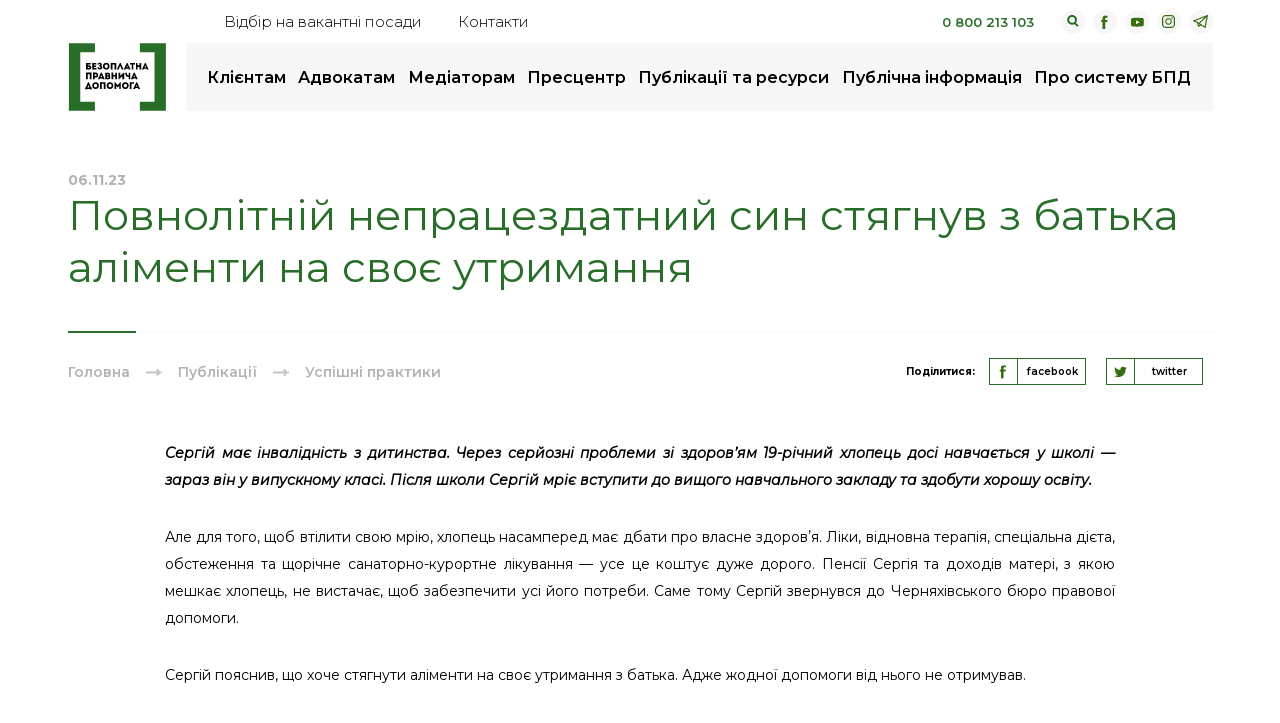

--- FILE ---
content_type: text/html; charset=UTF-8
request_url: https://legalaid.gov.ua/publikatsiyi/povnolitnij-nepraczezdatnyj-syn-styagnuv-z-batka-alimenty-na-svoye-utrymannya/
body_size: 11804
content:
<!DOCTYPE html>
<html lang="uk-UA">
<head>
    <meta charset="utf-8">
    <title>Повнолітній непрацездатний син стягнув з батька аліменти на своє утримання | Безоплатна правнича допомога</title>
    <meta http-equiv="X-UA-Compatible" content="IE=edge">
    <meta name="viewport" content="width=device-width, initial-scale=1, maximum-scale=1">
    <meta name="google-site-verification" content="Y95bNtGaPenADdc3BwX8j0fzq1kpkxDBDgOCVidu__4" />
    <link rel="shortcut icon" href="https://legalaid.gov.ua/wp-content/themes/legalaidTheme/assets/img/favicon/favicon.ico" type="image/x-icon">
    <link rel="apple-touch-icon" href="https://legalaid.gov.ua/wp-content/themes/legalaidTheme/assets/img/favicon/apple-touch-icon.png">
    <link rel="apple-touch-icon" sizes="72x72" href="https://legalaid.gov.ua/wp-content/themes/legalaidTheme/assets/img/favicon/icon-72x72.png">
    <link rel="apple-touch-icon" sizes="114x114" href="https://legalaid.gov.ua/wp-content/themes/legalaidTheme/assets/img/favicon/icon-114x114.png">
    <link rel="apple-touch-icon" sizes="196x196" href="https://legalaid.gov.ua/wp-content/themes/legalaidTheme/assets/img/favicon/icon-196x196.png">    
    <!-- Chrome, Firefox OS and Opera -->
    <meta name="theme-color" content="#000">
    <!-- Windows Phone -->
    <meta name="msapplication-navbutton-color" content="#000">
    <!-- iOS Safari -->
    <meta name="apple-mobile-web-app-status-bar-style" content="#000">

	
    <link rel="stylesheet" href="https://legalaid.gov.ua/wp-content/themes/legalaidTheme/assets/css/header.min.css?ver=1.81">
    <link rel="stylesheet" href="https://cdnjs.cloudflare.com/ajax/libs/fancybox/3.5.7/jquery.fancybox.min.css" />


	<!-- Global site tag (gtag.js) - Google Analytics -->
	<script async src="https://www.googletagmanager.com/gtag/js?id=UA-54760011-1"></script>
	<script>
	  window.dataLayer = window.dataLayer || [];
	  function gtag(){dataLayer.push(arguments);}
	  gtag('js', new Date());
	  gtag('config', 'UA-54760011-1');
	</script>
    
		<!-- All in One SEO 4.9.2 - aioseo.com -->
	<meta name="description" content="Сергій має інвалідність з дитинства. Через серйозні проблеми зі здоров’ям 19-річний хлопець досі навчається у школі — зараз він у випускному класі. Після школи Сергій мріє вступити до вищого навчального закладу та здобути хорошу освіту. Але для того, щоб втілити свою мрію, хлопець насамперед має дбати про власне здоровʼя. Ліки, відновна терапія, спеціальна дієта, обстеження" />
	<meta name="robots" content="max-image-preview:large" />
	<meta name="author" content="Банкова Оксана"/>
	<link rel="canonical" href="https://legalaid.gov.ua/publikatsiyi/povnolitnij-nepraczezdatnyj-syn-styagnuv-z-batka-alimenty-na-svoye-utrymannya/" />
	<meta name="generator" content="All in One SEO (AIOSEO) 4.9.2" />
		<meta property="og:locale" content="uk_UA" />
		<meta property="og:site_name" content="Безоплатна правова допомога" />
		<meta property="og:type" content="article" />
		<meta property="og:title" content="Повнолітній непрацездатний син стягнув з батька аліменти на своє утримання | Безоплатна правнича допомога" />
		<meta property="og:description" content="Сергій має інвалідність з дитинства. Через серйозні проблеми зі здоров’ям 19-річний хлопець досі навчається у школі — зараз він у випускному класі. Після школи Сергій мріє вступити до вищого навчального закладу та здобути хорошу освіту. Але для того, щоб втілити свою мрію, хлопець насамперед має дбати про власне здоровʼя. Ліки, відновна терапія, спеціальна дієта, обстеження" />
		<meta property="og:url" content="https://legalaid.gov.ua/publikatsiyi/povnolitnij-nepraczezdatnyj-syn-styagnuv-z-batka-alimenty-na-svoye-utrymannya/" />
		<meta property="og:image" content="https://legalaid.gov.ua/wp-content/uploads/2020/01/social-defoult.png" />
		<meta property="og:image:secure_url" content="https://legalaid.gov.ua/wp-content/uploads/2020/01/social-defoult.png" />
		<meta property="og:image:width" content="1200" />
		<meta property="og:image:height" content="600" />
		<meta property="article:published_time" content="2023-11-06T15:27:21+00:00" />
		<meta property="article:modified_time" content="2023-12-20T09:13:50+00:00" />
		<meta name="twitter:card" content="summary" />
		<meta name="twitter:title" content="Повнолітній непрацездатний син стягнув з батька аліменти на своє утримання | Безоплатна правнича допомога" />
		<meta name="twitter:description" content="Сергій має інвалідність з дитинства. Через серйозні проблеми зі здоров’ям 19-річний хлопець досі навчається у школі — зараз він у випускному класі. Після школи Сергій мріє вступити до вищого навчального закладу та здобути хорошу освіту. Але для того, щоб втілити свою мрію, хлопець насамперед має дбати про власне здоровʼя. Ліки, відновна терапія, спеціальна дієта, обстеження" />
		<meta name="twitter:image" content="https://legalaid.gov.ua/wp-content/uploads/2020/01/social-defoult.png" />
		<script type="application/ld+json" class="aioseo-schema">
			{"@context":"https:\/\/schema.org","@graph":[{"@type":"BreadcrumbList","@id":"https:\/\/legalaid.gov.ua\/publikatsiyi\/povnolitnij-nepraczezdatnyj-syn-styagnuv-z-batka-alimenty-na-svoye-utrymannya\/#breadcrumblist","itemListElement":[{"@type":"ListItem","@id":"https:\/\/legalaid.gov.ua#listItem","position":1,"name":"\u0414\u043e\u0434\u043e\u043c\u0443","item":"https:\/\/legalaid.gov.ua","nextItem":{"@type":"ListItem","@id":"https:\/\/legalaid.gov.ua\/publikatsiyi\/#listItem","name":"\u041f\u0443\u0431\u043b\u0456\u043a\u0430\u0446\u0456\u0457"}},{"@type":"ListItem","@id":"https:\/\/legalaid.gov.ua\/publikatsiyi\/#listItem","position":2,"name":"\u041f\u0443\u0431\u043b\u0456\u043a\u0430\u0446\u0456\u0457","item":"https:\/\/legalaid.gov.ua\/publikatsiyi\/","nextItem":{"@type":"ListItem","@id":"https:\/\/legalaid.gov.ua\/publications\/uspishni-praktyky\/#listItem","name":"\u0423\u0441\u043f\u0456\u0448\u043d\u0456 \u043f\u0440\u0430\u043a\u0442\u0438\u043a\u0438"},"previousItem":{"@type":"ListItem","@id":"https:\/\/legalaid.gov.ua#listItem","name":"\u0414\u043e\u0434\u043e\u043c\u0443"}},{"@type":"ListItem","@id":"https:\/\/legalaid.gov.ua\/publications\/uspishni-praktyky\/#listItem","position":3,"name":"\u0423\u0441\u043f\u0456\u0448\u043d\u0456 \u043f\u0440\u0430\u043a\u0442\u0438\u043a\u0438","item":"https:\/\/legalaid.gov.ua\/publications\/uspishni-praktyky\/","nextItem":{"@type":"ListItem","@id":"https:\/\/legalaid.gov.ua\/publikatsiyi\/povnolitnij-nepraczezdatnyj-syn-styagnuv-z-batka-alimenty-na-svoye-utrymannya\/#listItem","name":"\u041f\u043e\u0432\u043d\u043e\u043b\u0456\u0442\u043d\u0456\u0439 \u043d\u0435\u043f\u0440\u0430\u0446\u0435\u0437\u0434\u0430\u0442\u043d\u0438\u0439 \u0441\u0438\u043d \u0441\u0442\u044f\u0433\u043d\u0443\u0432 \u0437 \u0431\u0430\u0442\u044c\u043a\u0430 \u0430\u043b\u0456\u043c\u0435\u043d\u0442\u0438 \u043d\u0430 \u0441\u0432\u043e\u0454 \u0443\u0442\u0440\u0438\u043c\u0430\u043d\u043d\u044f"},"previousItem":{"@type":"ListItem","@id":"https:\/\/legalaid.gov.ua\/publikatsiyi\/#listItem","name":"\u041f\u0443\u0431\u043b\u0456\u043a\u0430\u0446\u0456\u0457"}},{"@type":"ListItem","@id":"https:\/\/legalaid.gov.ua\/publikatsiyi\/povnolitnij-nepraczezdatnyj-syn-styagnuv-z-batka-alimenty-na-svoye-utrymannya\/#listItem","position":4,"name":"\u041f\u043e\u0432\u043d\u043e\u043b\u0456\u0442\u043d\u0456\u0439 \u043d\u0435\u043f\u0440\u0430\u0446\u0435\u0437\u0434\u0430\u0442\u043d\u0438\u0439 \u0441\u0438\u043d \u0441\u0442\u044f\u0433\u043d\u0443\u0432 \u0437 \u0431\u0430\u0442\u044c\u043a\u0430 \u0430\u043b\u0456\u043c\u0435\u043d\u0442\u0438 \u043d\u0430 \u0441\u0432\u043e\u0454 \u0443\u0442\u0440\u0438\u043c\u0430\u043d\u043d\u044f","previousItem":{"@type":"ListItem","@id":"https:\/\/legalaid.gov.ua\/publications\/uspishni-praktyky\/#listItem","name":"\u0423\u0441\u043f\u0456\u0448\u043d\u0456 \u043f\u0440\u0430\u043a\u0442\u0438\u043a\u0438"}}]},{"@type":"Organization","@id":"https:\/\/legalaid.gov.ua\/#organization","name":"\u0411\u0435\u0437\u043e\u043f\u043b\u0430\u0442\u043d\u0430 \u043f\u0440\u0430\u0432\u043d\u0438\u0447\u0430 \u0434\u043e\u043f\u043e\u043c\u043e\u0433\u0430","description":"\u0411\u0435\u0437\u043e\u043f\u043b\u0430\u0442\u043d\u0430 \u043f\u0440\u0430\u0432\u043d\u0438\u0447\u0430 \u0434\u043e\u043f\u043e\u043c\u043e\u0433\u0430","url":"https:\/\/legalaid.gov.ua\/","logo":{"@type":"ImageObject","url":"https:\/\/legalaid.gov.ua\/wp-content\/uploads\/2023\/10\/bpd2023-colour.png","@id":"https:\/\/legalaid.gov.ua\/publikatsiyi\/povnolitnij-nepraczezdatnyj-syn-styagnuv-z-batka-alimenty-na-svoye-utrymannya\/#organizationLogo","width":1245,"height":858},"image":{"@id":"https:\/\/legalaid.gov.ua\/publikatsiyi\/povnolitnij-nepraczezdatnyj-syn-styagnuv-z-batka-alimenty-na-svoye-utrymannya\/#organizationLogo"}},{"@type":"Person","@id":"https:\/\/legalaid.gov.ua\/author\/bankovaoksana\/#author","url":"https:\/\/legalaid.gov.ua\/author\/bankovaoksana\/","name":"\u0411\u0430\u043d\u043a\u043e\u0432\u0430 \u041e\u043a\u0441\u0430\u043d\u0430"},{"@type":"WebPage","@id":"https:\/\/legalaid.gov.ua\/publikatsiyi\/povnolitnij-nepraczezdatnyj-syn-styagnuv-z-batka-alimenty-na-svoye-utrymannya\/#webpage","url":"https:\/\/legalaid.gov.ua\/publikatsiyi\/povnolitnij-nepraczezdatnyj-syn-styagnuv-z-batka-alimenty-na-svoye-utrymannya\/","name":"\u041f\u043e\u0432\u043d\u043e\u043b\u0456\u0442\u043d\u0456\u0439 \u043d\u0435\u043f\u0440\u0430\u0446\u0435\u0437\u0434\u0430\u0442\u043d\u0438\u0439 \u0441\u0438\u043d \u0441\u0442\u044f\u0433\u043d\u0443\u0432 \u0437 \u0431\u0430\u0442\u044c\u043a\u0430 \u0430\u043b\u0456\u043c\u0435\u043d\u0442\u0438 \u043d\u0430 \u0441\u0432\u043e\u0454 \u0443\u0442\u0440\u0438\u043c\u0430\u043d\u043d\u044f | \u0411\u0435\u0437\u043e\u043f\u043b\u0430\u0442\u043d\u0430 \u043f\u0440\u0430\u0432\u043d\u0438\u0447\u0430 \u0434\u043e\u043f\u043e\u043c\u043e\u0433\u0430","description":"\u0421\u0435\u0440\u0433\u0456\u0439 \u043c\u0430\u0454 \u0456\u043d\u0432\u0430\u043b\u0456\u0434\u043d\u0456\u0441\u0442\u044c \u0437 \u0434\u0438\u0442\u0438\u043d\u0441\u0442\u0432\u0430. \u0427\u0435\u0440\u0435\u0437 \u0441\u0435\u0440\u0439\u043e\u0437\u043d\u0456 \u043f\u0440\u043e\u0431\u043b\u0435\u043c\u0438 \u0437\u0456 \u0437\u0434\u043e\u0440\u043e\u0432\u2019\u044f\u043c 19-\u0440\u0456\u0447\u043d\u0438\u0439 \u0445\u043b\u043e\u043f\u0435\u0446\u044c \u0434\u043e\u0441\u0456 \u043d\u0430\u0432\u0447\u0430\u0454\u0442\u044c\u0441\u044f \u0443 \u0448\u043a\u043e\u043b\u0456 \u2014 \u0437\u0430\u0440\u0430\u0437 \u0432\u0456\u043d \u0443 \u0432\u0438\u043f\u0443\u0441\u043a\u043d\u043e\u043c\u0443 \u043a\u043b\u0430\u0441\u0456. \u041f\u0456\u0441\u043b\u044f \u0448\u043a\u043e\u043b\u0438 \u0421\u0435\u0440\u0433\u0456\u0439 \u043c\u0440\u0456\u0454 \u0432\u0441\u0442\u0443\u043f\u0438\u0442\u0438 \u0434\u043e \u0432\u0438\u0449\u043e\u0433\u043e \u043d\u0430\u0432\u0447\u0430\u043b\u044c\u043d\u043e\u0433\u043e \u0437\u0430\u043a\u043b\u0430\u0434\u0443 \u0442\u0430 \u0437\u0434\u043e\u0431\u0443\u0442\u0438 \u0445\u043e\u0440\u043e\u0448\u0443 \u043e\u0441\u0432\u0456\u0442\u0443. \u0410\u043b\u0435 \u0434\u043b\u044f \u0442\u043e\u0433\u043e, \u0449\u043e\u0431 \u0432\u0442\u0456\u043b\u0438\u0442\u0438 \u0441\u0432\u043e\u044e \u043c\u0440\u0456\u044e, \u0445\u043b\u043e\u043f\u0435\u0446\u044c \u043d\u0430\u0441\u0430\u043c\u043f\u0435\u0440\u0435\u0434 \u043c\u0430\u0454 \u0434\u0431\u0430\u0442\u0438 \u043f\u0440\u043e \u0432\u043b\u0430\u0441\u043d\u0435 \u0437\u0434\u043e\u0440\u043e\u0432\u02bc\u044f. \u041b\u0456\u043a\u0438, \u0432\u0456\u0434\u043d\u043e\u0432\u043d\u0430 \u0442\u0435\u0440\u0430\u043f\u0456\u044f, \u0441\u043f\u0435\u0446\u0456\u0430\u043b\u044c\u043d\u0430 \u0434\u0456\u0454\u0442\u0430, \u043e\u0431\u0441\u0442\u0435\u0436\u0435\u043d\u043d\u044f","inLanguage":"uk","isPartOf":{"@id":"https:\/\/legalaid.gov.ua\/#website"},"breadcrumb":{"@id":"https:\/\/legalaid.gov.ua\/publikatsiyi\/povnolitnij-nepraczezdatnyj-syn-styagnuv-z-batka-alimenty-na-svoye-utrymannya\/#breadcrumblist"},"author":{"@id":"https:\/\/legalaid.gov.ua\/author\/bankovaoksana\/#author"},"creator":{"@id":"https:\/\/legalaid.gov.ua\/author\/bankovaoksana\/#author"},"datePublished":"2023-11-06T18:27:21+02:00","dateModified":"2023-12-20T12:13:50+02:00"},{"@type":"WebSite","@id":"https:\/\/legalaid.gov.ua\/#website","url":"https:\/\/legalaid.gov.ua\/","name":"\u0411\u0435\u0437\u043e\u043f\u043b\u0430\u0442\u043d\u0430 \u043f\u0440\u0430\u0432\u043d\u0438\u0447\u0430 \u0434\u043e\u043f\u043e\u043c\u043e\u0433\u0430","description":"\u0411\u0435\u0437\u043e\u043f\u043b\u0430\u0442\u043d\u0430 \u043f\u0440\u0430\u0432\u043d\u0438\u0447\u0430 \u0434\u043e\u043f\u043e\u043c\u043e\u0433\u0430","inLanguage":"uk","publisher":{"@id":"https:\/\/legalaid.gov.ua\/#organization"}}]}
		</script>
		<!-- All in One SEO -->

<style id='wp-img-auto-sizes-contain-inline-css' type='text/css'>
img:is([sizes=auto i],[sizes^="auto," i]){contain-intrinsic-size:3000px 1500px}
/*# sourceURL=wp-img-auto-sizes-contain-inline-css */
</style>
<style id='wp-block-library-inline-css' type='text/css'>
:root{--wp-block-synced-color:#7a00df;--wp-block-synced-color--rgb:122,0,223;--wp-bound-block-color:var(--wp-block-synced-color);--wp-editor-canvas-background:#ddd;--wp-admin-theme-color:#007cba;--wp-admin-theme-color--rgb:0,124,186;--wp-admin-theme-color-darker-10:#006ba1;--wp-admin-theme-color-darker-10--rgb:0,107,160.5;--wp-admin-theme-color-darker-20:#005a87;--wp-admin-theme-color-darker-20--rgb:0,90,135;--wp-admin-border-width-focus:2px}@media (min-resolution:192dpi){:root{--wp-admin-border-width-focus:1.5px}}.wp-element-button{cursor:pointer}:root .has-very-light-gray-background-color{background-color:#eee}:root .has-very-dark-gray-background-color{background-color:#313131}:root .has-very-light-gray-color{color:#eee}:root .has-very-dark-gray-color{color:#313131}:root .has-vivid-green-cyan-to-vivid-cyan-blue-gradient-background{background:linear-gradient(135deg,#00d084,#0693e3)}:root .has-purple-crush-gradient-background{background:linear-gradient(135deg,#34e2e4,#4721fb 50%,#ab1dfe)}:root .has-hazy-dawn-gradient-background{background:linear-gradient(135deg,#faaca8,#dad0ec)}:root .has-subdued-olive-gradient-background{background:linear-gradient(135deg,#fafae1,#67a671)}:root .has-atomic-cream-gradient-background{background:linear-gradient(135deg,#fdd79a,#004a59)}:root .has-nightshade-gradient-background{background:linear-gradient(135deg,#330968,#31cdcf)}:root .has-midnight-gradient-background{background:linear-gradient(135deg,#020381,#2874fc)}:root{--wp--preset--font-size--normal:16px;--wp--preset--font-size--huge:42px}.has-regular-font-size{font-size:1em}.has-larger-font-size{font-size:2.625em}.has-normal-font-size{font-size:var(--wp--preset--font-size--normal)}.has-huge-font-size{font-size:var(--wp--preset--font-size--huge)}.has-text-align-center{text-align:center}.has-text-align-left{text-align:left}.has-text-align-right{text-align:right}.has-fit-text{white-space:nowrap!important}#end-resizable-editor-section{display:none}.aligncenter{clear:both}.items-justified-left{justify-content:flex-start}.items-justified-center{justify-content:center}.items-justified-right{justify-content:flex-end}.items-justified-space-between{justify-content:space-between}.screen-reader-text{border:0;clip-path:inset(50%);height:1px;margin:-1px;overflow:hidden;padding:0;position:absolute;width:1px;word-wrap:normal!important}.screen-reader-text:focus{background-color:#ddd;clip-path:none;color:#444;display:block;font-size:1em;height:auto;left:5px;line-height:normal;padding:15px 23px 14px;text-decoration:none;top:5px;width:auto;z-index:100000}html :where(.has-border-color){border-style:solid}html :where([style*=border-top-color]){border-top-style:solid}html :where([style*=border-right-color]){border-right-style:solid}html :where([style*=border-bottom-color]){border-bottom-style:solid}html :where([style*=border-left-color]){border-left-style:solid}html :where([style*=border-width]){border-style:solid}html :where([style*=border-top-width]){border-top-style:solid}html :where([style*=border-right-width]){border-right-style:solid}html :where([style*=border-bottom-width]){border-bottom-style:solid}html :where([style*=border-left-width]){border-left-style:solid}html :where(img[class*=wp-image-]){height:auto;max-width:100%}:where(figure){margin:0 0 1em}html :where(.is-position-sticky){--wp-admin--admin-bar--position-offset:var(--wp-admin--admin-bar--height,0px)}@media screen and (max-width:600px){html :where(.is-position-sticky){--wp-admin--admin-bar--position-offset:0px}}

/*# sourceURL=wp-block-library-inline-css */
</style>
<style id='classic-theme-styles-inline-css' type='text/css'>
/*! This file is auto-generated */
.wp-block-button__link{color:#fff;background-color:#32373c;border-radius:9999px;box-shadow:none;text-decoration:none;padding:calc(.667em + 2px) calc(1.333em + 2px);font-size:1.125em}.wp-block-file__button{background:#32373c;color:#fff;text-decoration:none}
/*# sourceURL=/wp-includes/css/classic-themes.min.css */
</style>
<!--n2css--><!--n2js--></head>

<body class="wp-singular publication-template-default single single-publication postid-106640 wp-theme-legalaidTheme">

<div class="mobile-menu">
    <div class="mobile-menu__inner">
        <div class="mobile-menu__inner-top">
            <span class="mobile-menu__back">назад</span>
	        <ul id="menu-osnovnoe-menyu" class="mobile-menu-list"><li id="menu-item-211" class="menu-item menu-item-type-post_type menu-item-object-page menu-item-has-children menu-item-211"><a href="https://legalaid.gov.ua/kliyentam/">Клієнтам</a>
<ul class="sub-menu">
	<li id="menu-item-214" class="menu-item menu-item-type-post_type menu-item-object-page menu-item-214"><a href="https://legalaid.gov.ua/kliyentam/yak-otrymaty-bpd/">Як отримати безоплатну правничу допомогу</a></li>
	<li id="menu-item-212" class="menu-item menu-item-type-post_type menu-item-object-page menu-item-212"><a href="https://legalaid.gov.ua/kliyentam/pro-bezoplatnu-pravovu-dopomogu-bpd/">Про безоплатну правничу допомогу (БПД)</a></li>
	<li id="menu-item-215" class="menu-item menu-item-type-post_type menu-item-object-page menu-item-215"><a href="https://legalaid.gov.ua/kliyentam/chy-mayu-ya-pravo-na-bezoplatnu-vtorynnu-pravovu-dopomogu/">Чи маю я право на безоплатну вторинну правничу допомогу</a></li>
	<li id="menu-item-217" class="menu-item menu-item-type-post_type menu-item-object-page menu-item-217"><a href="https://legalaid.gov.ua/kliyentam/poshuk-najblyzhchogo-tsentru-ta-dystantsijnyh-punktiv/">Пошук найближчого бюро</a></li>
	<li id="menu-item-107807" class="menu-item menu-item-type-post_type menu-item-object-page menu-item-107807"><a href="https://legalaid.gov.ua/volonter-bpd/">Волонтер БПД</a></li>
	<li id="menu-item-541" class="menu-item menu-item-type-post_type menu-item-object-page menu-item-541"><a href="https://legalaid.gov.ua/kliyentam/dostup-do-publichnoyi-informatsiyi/">Як отримати публічну інформацію</a></li>
	<li id="menu-item-78162" class="menu-item menu-item-type-post_type menu-item-object-page menu-item-78162"><a href="https://legalaid.gov.ua/kliyentam/zapobigannya-koruptsiyi/">Повідомте про корупцію в системі</a></li>
	<li id="menu-item-6344" class="menu-item menu-item-type-post_type menu-item-object-page menu-item_to-change-list menu-item-6344"><a href="https://legalaid.gov.ua/kliyentam/mene-zatrymaly/">Мене затримали<a  href="https://legalaid.gov.ua/kliyentam/mene-zatrymaly/" class="menu-extra__list-item"><span class="menu-extra__list-item-title">Мене затримали</span><span class="menu-extra__list-item-desc"></span></a></a></li>
	<li id="menu-item-105621" class="menu-item menu-item-type-post_type menu-item-object-page menu-item_to-change-list menu-item-105621"><a href="https://legalaid.gov.ua/elektronne-zvernennya/">Як подати звернення на вторинну правничу допомогу онлайн<a  href="https://legalaid.gov.ua/elektronne-zvernennya/" class="menu-extra__list-item"><span class="menu-extra__list-item-title">Як подати звернення на вторинну правничу допомогу онлайн</span><span class="menu-extra__list-item-desc"></span></a></a></li>
	<li id="menu-item-100287" class="menu-item menu-item-type-post_type menu-item-object-page menu-item_to-change-list menu-item-100287"><a target="true" href="https://legalaid.gov.ua/kliyentam/zalyshyty-vidguk-pro-zvernennya/">Залишити відгук про звернення<a target="_blank" href="https://legalaid.gov.ua/kliyentam/zalyshyty-vidguk-pro-zvernennya/" class="menu-extra__list-item"><span class="menu-extra__list-item-title">Залишити відгук про звернення</span><span class="menu-extra__list-item-desc"></span></a></a></li>
	<li id="menu-item-102602" class="menu-item menu-item-type-custom menu-item-object-custom menu-item_to-change-list menu-item-102602"><a target="true" href="https://bezbariernist.legalaid.gov.ua">Безбар&#8217;єрність<a target="_blank" href="https://bezbariernist.legalaid.gov.ua" class="menu-extra__list-item"><span class="menu-extra__list-item-title">Безбар&#8217;єрність</span><span class="menu-extra__list-item-desc"></span></a></a></li>
</ul>
</li>
<li id="menu-item-219" class="menu-item menu-item-type-post_type menu-item-object-page menu-item-has-children menu-item-219"><a href="https://legalaid.gov.ua/advokatam/">Адвокатам</a>
<ul class="sub-menu">
	<li id="menu-item-220" class="menu-item menu-item-type-post_type menu-item-object-page menu-item-220"><a href="https://legalaid.gov.ua/advokatam/reyestr-advokativ/">Реєстр адвокатів</a></li>
	<li id="menu-item-221" class="menu-item menu-item-type-post_type menu-item-object-page menu-item-221"><a href="https://legalaid.gov.ua/advokatam/konkurs-advokativ/">Конкурс адвокатів</a></li>
	<li id="menu-item-84554" class="menu-item menu-item-type-post_type menu-item-object-page menu-item-84554"><a href="https://legalaid.gov.ua/golovna/kalkulyator-akt-ta-rozrahunky-rozmir/">Калькулятор, акт та розрахунки розміру винагороди адвоката за надання безоплатної вторинної правничої допомоги</a></li>
	<li id="menu-item-224" class="menu-item menu-item-type-post_type menu-item-object-page menu-item-224"><a href="https://legalaid.gov.ua/advokatam/standarty-yakosti-nadannya-pravovoyi-dopomogy/">Стандарти якості надання правничої допомоги</a></li>
	<li id="menu-item-106046" class="menu-item menu-item-type-custom menu-item-object-custom menu-item-106046"><a href="https://legalaid.gov.ua/publications/korysne-v-roboti/">Графік чергування адвокатів</a></li>
	<li id="menu-item-108675" class="menu-item menu-item-type-post_type menu-item-object-page menu-item-108675"><a href="https://legalaid.gov.ua/advokatam/elektronne-podannya-aktiv-pro-nadannya-bvpd/">Електронні адреси центрів для подання актів про надання БВПД</a></li>
	<li id="menu-item-6459" class="menu-item menu-item-type-taxonomy menu-item-object-publications current-publication-ancestor current-menu-parent current-publication-parent menu-item_to-change-list menu-item-6459"><a href="https://legalaid.gov.ua/publications/uspishni-praktyky/">Успішні практики<a  href="https://legalaid.gov.ua/publications/uspishni-praktyky/" class="menu-extra__list-item"><span class="menu-extra__list-item-title">Успішні практики</span><span class="menu-extra__list-item-desc">Приклади наданої допомоги </span></a></a></li>
	<li id="menu-item-109581" class="menu-item menu-item-type-post_type menu-item-object-page menu-item-109581"><a href="https://legalaid.gov.ua/advokatam/yak-podaty-akt-na-oplatu-yakshho-spivpraczya-z-systemoyu-bpd-ne-prodovzhena/">Як подати акт на оплату, якщо співпраця з системою надання БПД не продовжена</a></li>
	<li id="menu-item-6460" class="menu-item menu-item-type-custom menu-item-object-custom menu-item_to-change-list menu-item-6460"><a target="true" href="https://academy.legalaid.gov.ua/">Дистанційне навчання БПД<a target="_blank" href="https://academy.legalaid.gov.ua/" class="menu-extra__list-item"><span class="menu-extra__list-item-title">Дистанційне навчання БПД</span><span class="menu-extra__list-item-desc">Окремий сайт з курсами</span></a></a></li>
</ul>
</li>
<li id="menu-item-112893" class="menu-item menu-item-type-post_type menu-item-object-page menu-item-has-children menu-item-112893"><a href="https://legalaid.gov.ua/mediators/">Медіаторам</a>
<ul class="sub-menu">
	<li id="menu-item-112894" class="menu-item menu-item-type-post_type menu-item-object-page menu-item-112894"><a href="https://legalaid.gov.ua/reyestr-mediatoriv/">Реєстр медіаторів, які залучаються центрами з надання безоплатної правничої допомоги</a></li>
</ul>
</li>
<li id="menu-item-228" class="menu-item menu-item-type-post_type menu-item-object-page current_page_parent menu-item-has-children menu-item-228"><a href="https://legalaid.gov.ua/prestsentr/">Пресцентр</a>
<ul class="sub-menu">
	<li id="menu-item-865" class="menu-item menu-item-type-taxonomy menu-item-object-category menu-item-865"><a href="https://legalaid.gov.ua/category/novyny/">Новини</a></li>
	<li id="menu-item-108547" class="menu-item menu-item-type-taxonomy menu-item-object-category menu-item-108547"><a href="https://legalaid.gov.ua/category/statti/">Статті</a></li>
	<li id="menu-item-84552" class="menu-item menu-item-type-post_type menu-item-object-page menu-item-84552"><a href="https://legalaid.gov.ua/prestsentr/kontakty-dlya-zmi/">Контакти для медіа</a></li>
</ul>
</li>
<li id="menu-item-229" class="menu-item menu-item-type-post_type menu-item-object-page menu-item-has-children menu-item-229"><a href="https://legalaid.gov.ua/publikatsiyi-ta-resursy/">Публікації та ресурси</a>
<ul class="sub-menu">
	<li id="menu-item-230" class="menu-item menu-item-type-post_type menu-item-object-page menu-item-230"><a href="https://legalaid.gov.ua/publikatsiyi-ta-resursy/chynne-zakonodavstvo/">Законодавство, накази, меморандуми</a></li>
	<li id="menu-item-1028" class="menu-item menu-item-type-taxonomy menu-item-object-publications current-publication-ancestor current-menu-parent current-publication-parent menu-item-1028"><a href="https://legalaid.gov.ua/publications/uspishni-praktyky/">Успішні практики</a></li>
	<li id="menu-item-84543" class="menu-item menu-item-type-custom menu-item-object-custom menu-item-84543"><a href="https://legalaid.gov.ua/publications/biblioteka/">Бібліотека</a></li>
	<li id="menu-item-84550" class="menu-item menu-item-type-custom menu-item-object-custom menu-item-84550"><a href="https://legalaid.gov.ua/publications/logobook/">Логобук</a></li>
	<li id="menu-item-84547" class="menu-item menu-item-type-custom menu-item-object-custom menu-item-84547"><a href="https://legalaid.gov.ua/publications/yurydychni-konsultacziyi/">Юридичні консультації</a></li>
</ul>
</li>
<li id="menu-item-232" class="menu-item menu-item-type-post_type menu-item-object-page menu-item-has-children menu-item-232"><a href="https://legalaid.gov.ua/kliyentam-dostup-do-publichnoyi-informatsiyi/">Публічна інформація</a>
<ul class="sub-menu">
	<li id="menu-item-102692" class="menu-item menu-item-type-custom menu-item-object-custom menu-item-102692"><a href="https://legalaid.gov.ua/publichna-informatsiya/energoefektyvnist-ta-energozberezhennya-v-systemi-bezoplatnoyi-pravovoyi-dopomogy/">Енергоменеджмент</a></li>
	<li id="menu-item-109316" class="menu-item menu-item-type-custom menu-item-object-custom menu-item-109316"><a href="https://legalaid.gov.ua/publics/inshi-zvity/">Інші звіти</a></li>
	<li id="menu-item-6232" class="menu-item menu-item-type-taxonomy menu-item-object-publics menu-item-6232"><a href="https://legalaid.gov.ua/publics/zvity-pro-diyalnist-systemy-bpd/">Річні звіти про роботу системи БПД</a></li>
	<li id="menu-item-93932" class="menu-item menu-item-type-post_type menu-item-object-page menu-item-93932"><a href="https://legalaid.gov.ua/statystychna-informacziya-roboty-systemy-bezoplatnoyi-pravovoyi-dopomogy/">Статистична інформація роботи системи надання безоплатної правничої допомоги</a></li>
	<li id="menu-item-96139" class="menu-item menu-item-type-post_type menu-item-object-page menu-item-96139"><a href="https://legalaid.gov.ua/reyestr-mediatoriv/">Реєстр медіаторів, які залучаються центрами з надання безоплатної правничої допомоги</a></li>
	<li id="menu-item-105332" class="menu-item menu-item-type-custom menu-item-object-custom menu-item-105332"><a href="https://legalaid.gov.ua/publikatsiyi/reyestr-psyhologiv/">Реєстр психологів, які залучаються до кримінальних проваджень за участю малолітніх, неповнолітніх осіб через регіональні/міжрегіональні центри з надання безоплатної правничої допомоги</a></li>
</ul>
</li>
<li id="menu-item-233" class="menu-item menu-item-type-post_type menu-item-object-page menu-item-has-children menu-item-233"><a href="https://legalaid.gov.ua/pro-systemu-bpd/">Про систему БПД</a>
<ul class="sub-menu">
	<li id="menu-item-84511" class="menu-item menu-item-type-post_type menu-item-object-page menu-item-84511"><a href="https://legalaid.gov.ua/kliyentam/pro-bezoplatnu-pravovu-dopomogu-bpd/naglyadova-rada/">Наглядова рада</a></li>
	<li id="menu-item-310" class="menu-item menu-item-type-post_type menu-item-object-department menu-item-310"><a href="https://legalaid.gov.ua/tsentry/koordynatsijnyj-tsentr/">Координаційний центр</a></li>
	<li id="menu-item-6461" class="menu-item menu-item-type-post_type_archive menu-item-object-department menu-item-6461"><a href="https://legalaid.gov.ua/tsentry/">Всі Центри</a></li>
	<li id="menu-item-72025" class="menu-item menu-item-type-post_type menu-item-object-page menu-item-72025"><a href="https://legalaid.gov.ua/pro-systemu-bpd/pravovyj-klub-pravokator/">Мережа правових клубів «PRAVOKATOR»</a></li>
	<li id="menu-item-84512" class="menu-item menu-item-type-post_type menu-item-object-page menu-item-84512"><a href="https://legalaid.gov.ua/kliyentam/pro-bezoplatnu-pravovu-dopomogu-bpd/kontakt-czentr/">Контакт-центр</a></li>
	<li id="menu-item-84513" class="menu-item menu-item-type-post_type menu-item-object-page menu-item-84513"><a href="https://legalaid.gov.ua/kliyentam/pro-bezoplatnu-pravovu-dopomogu-bpd/partnery-systemy-bpd/">Партнери системи надання БПД</a></li>
	<li id="menu-item-84515" class="menu-item menu-item-type-post_type menu-item-object-page menu-item-84515"><a href="https://legalaid.gov.ua/kliyentam/pro-bezoplatnu-pravovu-dopomogu-bpd/grafik-roboty-konsultaczijnyh-punkt/">Графік роботи консультаційних пунктів</a></li>
</ul>
</li>
</ul>
            <ul class="mobile-menu-list mobile-menu-list_bottom">
                <li><a href="https://legalaid.gov.ua/vakansiyi/">Відбір на вакантні посади</a></li>
                <li><a href="https://legalaid.gov.ua/kontakty/">Контакти</a></li>
            </ul>
        </div>

        <div class="mobile-menu__inner-bot">
            <div class="mobile-menu-icons flex-row justify-center align-center">
                <a href="https://legalaid.gov.ua?s" class="mobile-menu-icon mobile-menu-icon__search">
                    <img width="20" height="24" src="https://legalaid.gov.ua/wp-content/themes/legalaidTheme/assets/img/icons/search.svg" alt="Іконка пошуку">
                </a>
                <a href="https://www.facebook.com/Ukraine.Legal.Aid" target="_blank" class="mobile-menu-icon">
                    <img width="12" height="26" src="https://legalaid.gov.ua/wp-content/themes/legalaidTheme/assets/img/icons/fb.svg" alt="Facebook">
                </a>
                <a href="https://www.youtube.com/user/Legalaidgovua/" target="_blank" class="mobile-menu-icon">
                    <img width="25" height="17" src="https://legalaid.gov.ua/wp-content/themes/legalaidTheme/assets/img/icons/youtube.svg" alt="Youtube">
                </a>
                <a href="https://www.instagram.com/ualegalaid/" target="_blank" class="mobile-menu-icon">
                    <img width="25" height="17" src="https://legalaid.gov.ua/wp-content/themes/legalaidTheme/assets/img/icons/inst-green.svg" alt="Instagram">
                </a>
		<a href="https://t.me/ualegalaid" target="_blank" class="mobile-menu-icon">
                    <img width="25" height="17" src="https://legalaid.gov.ua/wp-content/themes/legalaidTheme/assets/img/icons/telegram-green.svg" alt="Telegram">
                </a>
            </div>
            <!--<a href="#" class="mobile-menu-lang">Switch to English</a>-->
        </div>



        <form action="https://legalaid.gov.ua" method="get" class="mobile-menu-search">
            <div class="mobile-menu-search__title">Пошук</div>
            <input required minlength="3" type="text" name="s" placeholder="Що знайти?">
            <button type="submit">Пошук</button>
        </form>
    </div>

</div>

<div class="wrapper">
    <div class="wrapper-overflow">

        <div class="wrapper-inner">
            <nav class="nav">
                <div class="container">
                    <div class="top flex-row align-center justify-space">
                        <ul class="top-menu">
                            <li><a href="https://legalaid.gov.ua/vakansiyi/">Відбір на вакантні посади</a></li>
                            <li><a href="https://legalaid.gov.ua/kontakty/">Контакти</a></li>
                        </ul>
                        <div class="top-right flex-row align-center">
                            <a href="tel:0 800 213 103" class="top__phone">0 800 213 103</a>
                            <a href="https://legalaid.gov.ua?s" class="top__search">
                                <button type="button" class="main-nav__search-icon">
                                    <img src="https://legalaid.gov.ua/wp-content/themes/legalaidTheme/assets/img/icons/search.svg" alt="Іконка пошуку">
                                </button>
                            </a>
                            <a href="https://www.facebook.com/Ukraine.Legal.Aid" target="_blank" class="top__social"><img src="https://legalaid.gov.ua/wp-content/themes/legalaidTheme/assets/img/icons/fb.svg" alt="Facebook"></a>
                            <a href="https://www.youtube.com/user/Legalaidgovua/" target="_blank" class="top__social"><img src="https://legalaid.gov.ua/wp-content/themes/legalaidTheme/assets/img/icons/youtube.svg" alt="Youtube"></a>
                            <a href="https://www.instagram.com/ualegalaid/" target="_blank" class="top__social"><img src="https://legalaid.gov.ua/wp-content/themes/legalaidTheme/assets/img/icons/inst-green.svg" alt="Instagram"></a>
			    <a href="https://t.me/ualegalaid/" target="_blank" class="top__social"><img src="https://legalaid.gov.ua/wp-content/themes/legalaidTheme/assets/img/icons/telegram-green.svg" alt="Telegram"></a>
<!--                            <a href="#" class="top__lang">eng</a>-->
                        </div>
                    </div>
                    <div class="bottom">
                        <div class="flex-row align-center"><a href="https://legalaid.gov.ua" class="bottom__logo">
                            <img data-src="https://legalaid.gov.ua/wp-content/themes/legalaidTheme/assets/img/icons/logo_2.svg" alt="Логотип">
                        </a>
                        <a href="tel:0 800 213 103" class="display-laptop-flex top__phone">0 800 213 103</a></div>
                        <ul id="menu-osnovnoe-menyu-1" class="bottom-menu"><li class="menu-item menu-item-type-post_type menu-item-object-page menu-item-has-children menu-item-211"><a href="https://legalaid.gov.ua/kliyentam/">Клієнтам</a>
<ul class="sub-menu">
	<li class="menu-item menu-item-type-post_type menu-item-object-page menu-item-214"><a href="https://legalaid.gov.ua/kliyentam/yak-otrymaty-bpd/">Як отримати безоплатну правничу допомогу</a></li>
	<li class="menu-item menu-item-type-post_type menu-item-object-page menu-item-212"><a href="https://legalaid.gov.ua/kliyentam/pro-bezoplatnu-pravovu-dopomogu-bpd/">Про безоплатну правничу допомогу (БПД)</a></li>
	<li class="menu-item menu-item-type-post_type menu-item-object-page menu-item-215"><a href="https://legalaid.gov.ua/kliyentam/chy-mayu-ya-pravo-na-bezoplatnu-vtorynnu-pravovu-dopomogu/">Чи маю я право на безоплатну вторинну правничу допомогу</a></li>
	<li class="menu-item menu-item-type-post_type menu-item-object-page menu-item-217"><a href="https://legalaid.gov.ua/kliyentam/poshuk-najblyzhchogo-tsentru-ta-dystantsijnyh-punktiv/">Пошук найближчого бюро</a></li>
	<li class="menu-item menu-item-type-post_type menu-item-object-page menu-item-107807"><a href="https://legalaid.gov.ua/volonter-bpd/">Волонтер БПД</a></li>
	<li class="menu-item menu-item-type-post_type menu-item-object-page menu-item-541"><a href="https://legalaid.gov.ua/kliyentam/dostup-do-publichnoyi-informatsiyi/">Як отримати публічну інформацію</a></li>
	<li class="menu-item menu-item-type-post_type menu-item-object-page menu-item-78162"><a href="https://legalaid.gov.ua/kliyentam/zapobigannya-koruptsiyi/">Повідомте про корупцію в системі</a></li>
	<li class="menu-item menu-item-type-post_type menu-item-object-page menu-item_to-change-list menu-item-6344"><a href="https://legalaid.gov.ua/kliyentam/mene-zatrymaly/">Мене затримали<a  href="https://legalaid.gov.ua/kliyentam/mene-zatrymaly/" class="menu-extra__list-item"><span class="menu-extra__list-item-title">Мене затримали</span><span class="menu-extra__list-item-desc"></span></a></a></li>
	<li class="menu-item menu-item-type-post_type menu-item-object-page menu-item_to-change-list menu-item-105621"><a href="https://legalaid.gov.ua/elektronne-zvernennya/">Як подати звернення на вторинну правничу допомогу онлайн<a  href="https://legalaid.gov.ua/elektronne-zvernennya/" class="menu-extra__list-item"><span class="menu-extra__list-item-title">Як подати звернення на вторинну правничу допомогу онлайн</span><span class="menu-extra__list-item-desc"></span></a></a></li>
	<li class="menu-item menu-item-type-post_type menu-item-object-page menu-item_to-change-list menu-item-100287"><a target="true" href="https://legalaid.gov.ua/kliyentam/zalyshyty-vidguk-pro-zvernennya/">Залишити відгук про звернення<a target="_blank" href="https://legalaid.gov.ua/kliyentam/zalyshyty-vidguk-pro-zvernennya/" class="menu-extra__list-item"><span class="menu-extra__list-item-title">Залишити відгук про звернення</span><span class="menu-extra__list-item-desc"></span></a></a></li>
	<li class="menu-item menu-item-type-custom menu-item-object-custom menu-item_to-change-list menu-item-102602"><a target="true" href="https://bezbariernist.legalaid.gov.ua">Безбар&#8217;єрність<a target="_blank" href="https://bezbariernist.legalaid.gov.ua" class="menu-extra__list-item"><span class="menu-extra__list-item-title">Безбар&#8217;єрність</span><span class="menu-extra__list-item-desc"></span></a></a></li>
</ul>
</li>
<li class="menu-item menu-item-type-post_type menu-item-object-page menu-item-has-children menu-item-219"><a href="https://legalaid.gov.ua/advokatam/">Адвокатам</a>
<ul class="sub-menu">
	<li class="menu-item menu-item-type-post_type menu-item-object-page menu-item-220"><a href="https://legalaid.gov.ua/advokatam/reyestr-advokativ/">Реєстр адвокатів</a></li>
	<li class="menu-item menu-item-type-post_type menu-item-object-page menu-item-221"><a href="https://legalaid.gov.ua/advokatam/konkurs-advokativ/">Конкурс адвокатів</a></li>
	<li class="menu-item menu-item-type-post_type menu-item-object-page menu-item-84554"><a href="https://legalaid.gov.ua/golovna/kalkulyator-akt-ta-rozrahunky-rozmir/">Калькулятор, акт та розрахунки розміру винагороди адвоката за надання безоплатної вторинної правничої допомоги</a></li>
	<li class="menu-item menu-item-type-post_type menu-item-object-page menu-item-224"><a href="https://legalaid.gov.ua/advokatam/standarty-yakosti-nadannya-pravovoyi-dopomogy/">Стандарти якості надання правничої допомоги</a></li>
	<li class="menu-item menu-item-type-custom menu-item-object-custom menu-item-106046"><a href="https://legalaid.gov.ua/publications/korysne-v-roboti/">Графік чергування адвокатів</a></li>
	<li class="menu-item menu-item-type-post_type menu-item-object-page menu-item-108675"><a href="https://legalaid.gov.ua/advokatam/elektronne-podannya-aktiv-pro-nadannya-bvpd/">Електронні адреси центрів для подання актів про надання БВПД</a></li>
	<li class="menu-item menu-item-type-taxonomy menu-item-object-publications current-publication-ancestor current-menu-parent current-publication-parent menu-item_to-change-list menu-item-6459"><a href="https://legalaid.gov.ua/publications/uspishni-praktyky/">Успішні практики<a  href="https://legalaid.gov.ua/publications/uspishni-praktyky/" class="menu-extra__list-item"><span class="menu-extra__list-item-title">Успішні практики</span><span class="menu-extra__list-item-desc">Приклади наданої допомоги </span></a></a></li>
	<li class="menu-item menu-item-type-post_type menu-item-object-page menu-item-109581"><a href="https://legalaid.gov.ua/advokatam/yak-podaty-akt-na-oplatu-yakshho-spivpraczya-z-systemoyu-bpd-ne-prodovzhena/">Як подати акт на оплату, якщо співпраця з системою надання БПД не продовжена</a></li>
	<li class="menu-item menu-item-type-custom menu-item-object-custom menu-item_to-change-list menu-item-6460"><a target="true" href="https://academy.legalaid.gov.ua/">Дистанційне навчання БПД<a target="_blank" href="https://academy.legalaid.gov.ua/" class="menu-extra__list-item"><span class="menu-extra__list-item-title">Дистанційне навчання БПД</span><span class="menu-extra__list-item-desc">Окремий сайт з курсами</span></a></a></li>
</ul>
</li>
<li class="menu-item menu-item-type-post_type menu-item-object-page menu-item-has-children menu-item-112893"><a href="https://legalaid.gov.ua/mediators/">Медіаторам</a>
<ul class="sub-menu">
	<li class="menu-item menu-item-type-post_type menu-item-object-page menu-item-112894"><a href="https://legalaid.gov.ua/reyestr-mediatoriv/">Реєстр медіаторів, які залучаються центрами з надання безоплатної правничої допомоги</a></li>
</ul>
</li>
<li class="menu-item menu-item-type-post_type menu-item-object-page current_page_parent menu-item-has-children menu-item-228"><a href="https://legalaid.gov.ua/prestsentr/">Пресцентр</a>
<ul class="sub-menu">
	<li class="menu-item menu-item-type-taxonomy menu-item-object-category menu-item-865"><a href="https://legalaid.gov.ua/category/novyny/">Новини</a></li>
	<li class="menu-item menu-item-type-taxonomy menu-item-object-category menu-item-108547"><a href="https://legalaid.gov.ua/category/statti/">Статті</a></li>
	<li class="menu-item menu-item-type-post_type menu-item-object-page menu-item-84552"><a href="https://legalaid.gov.ua/prestsentr/kontakty-dlya-zmi/">Контакти для медіа</a></li>
</ul>
</li>
<li class="menu-item menu-item-type-post_type menu-item-object-page menu-item-has-children menu-item-229"><a href="https://legalaid.gov.ua/publikatsiyi-ta-resursy/">Публікації та ресурси</a>
<ul class="sub-menu">
	<li class="menu-item menu-item-type-post_type menu-item-object-page menu-item-230"><a href="https://legalaid.gov.ua/publikatsiyi-ta-resursy/chynne-zakonodavstvo/">Законодавство, накази, меморандуми</a></li>
	<li class="menu-item menu-item-type-taxonomy menu-item-object-publications current-publication-ancestor current-menu-parent current-publication-parent menu-item-1028"><a href="https://legalaid.gov.ua/publications/uspishni-praktyky/">Успішні практики</a></li>
	<li class="menu-item menu-item-type-custom menu-item-object-custom menu-item-84543"><a href="https://legalaid.gov.ua/publications/biblioteka/">Бібліотека</a></li>
	<li class="menu-item menu-item-type-custom menu-item-object-custom menu-item-84550"><a href="https://legalaid.gov.ua/publications/logobook/">Логобук</a></li>
	<li class="menu-item menu-item-type-custom menu-item-object-custom menu-item-84547"><a href="https://legalaid.gov.ua/publications/yurydychni-konsultacziyi/">Юридичні консультації</a></li>
</ul>
</li>
<li class="menu-item menu-item-type-post_type menu-item-object-page menu-item-has-children menu-item-232"><a href="https://legalaid.gov.ua/kliyentam-dostup-do-publichnoyi-informatsiyi/">Публічна інформація</a>
<ul class="sub-menu">
	<li class="menu-item menu-item-type-custom menu-item-object-custom menu-item-102692"><a href="https://legalaid.gov.ua/publichna-informatsiya/energoefektyvnist-ta-energozberezhennya-v-systemi-bezoplatnoyi-pravovoyi-dopomogy/">Енергоменеджмент</a></li>
	<li class="menu-item menu-item-type-custom menu-item-object-custom menu-item-109316"><a href="https://legalaid.gov.ua/publics/inshi-zvity/">Інші звіти</a></li>
	<li class="menu-item menu-item-type-taxonomy menu-item-object-publics menu-item-6232"><a href="https://legalaid.gov.ua/publics/zvity-pro-diyalnist-systemy-bpd/">Річні звіти про роботу системи БПД</a></li>
	<li class="menu-item menu-item-type-post_type menu-item-object-page menu-item-93932"><a href="https://legalaid.gov.ua/statystychna-informacziya-roboty-systemy-bezoplatnoyi-pravovoyi-dopomogy/">Статистична інформація роботи системи надання безоплатної правничої допомоги</a></li>
	<li class="menu-item menu-item-type-post_type menu-item-object-page menu-item-96139"><a href="https://legalaid.gov.ua/reyestr-mediatoriv/">Реєстр медіаторів, які залучаються центрами з надання безоплатної правничої допомоги</a></li>
	<li class="menu-item menu-item-type-custom menu-item-object-custom menu-item-105332"><a href="https://legalaid.gov.ua/publikatsiyi/reyestr-psyhologiv/">Реєстр психологів, які залучаються до кримінальних проваджень за участю малолітніх, неповнолітніх осіб через регіональні/міжрегіональні центри з надання безоплатної правничої допомоги</a></li>
</ul>
</li>
<li class="menu-item menu-item-type-post_type menu-item-object-page menu-item-has-children menu-item-233"><a href="https://legalaid.gov.ua/pro-systemu-bpd/">Про систему БПД</a>
<ul class="sub-menu">
	<li class="menu-item menu-item-type-post_type menu-item-object-page menu-item-84511"><a href="https://legalaid.gov.ua/kliyentam/pro-bezoplatnu-pravovu-dopomogu-bpd/naglyadova-rada/">Наглядова рада</a></li>
	<li class="menu-item menu-item-type-post_type menu-item-object-department menu-item-310"><a href="https://legalaid.gov.ua/tsentry/koordynatsijnyj-tsentr/">Координаційний центр</a></li>
	<li class="menu-item menu-item-type-post_type_archive menu-item-object-department menu-item-6461"><a href="https://legalaid.gov.ua/tsentry/">Всі Центри</a></li>
	<li class="menu-item menu-item-type-post_type menu-item-object-page menu-item-72025"><a href="https://legalaid.gov.ua/pro-systemu-bpd/pravovyj-klub-pravokator/">Мережа правових клубів «PRAVOKATOR»</a></li>
	<li class="menu-item menu-item-type-post_type menu-item-object-page menu-item-84512"><a href="https://legalaid.gov.ua/kliyentam/pro-bezoplatnu-pravovu-dopomogu-bpd/kontakt-czentr/">Контакт-центр</a></li>
	<li class="menu-item menu-item-type-post_type menu-item-object-page menu-item-84513"><a href="https://legalaid.gov.ua/kliyentam/pro-bezoplatnu-pravovu-dopomogu-bpd/partnery-systemy-bpd/">Партнери системи надання БПД</a></li>
	<li class="menu-item menu-item-type-post_type menu-item-object-page menu-item-84515"><a href="https://legalaid.gov.ua/kliyentam/pro-bezoplatnu-pravovu-dopomogu-bpd/grafik-roboty-konsultaczijnyh-punkt/">Графік роботи консультаційних пунктів</a></li>
</ul>
</li>
</ul>                        <span class="hamburger display-laptop-flex">
                            <i class="hamburger__lines"></i>
                            <i class="hamburger__lines"></i>
                            <i class="hamburger__lines"></i>
                        </span>
                    </div>
                </div>
            </nav>


            <link rel="stylesheet" href="https://legalaid.gov.ua/wp-content/themes/legalaidTheme/assets/css/main.min.css?ver=1.6">
            <link rel="stylesheet" href="https://legalaid.gov.ua/wp-content/themes/legalaidTheme/style.css?ver=1.7">

<header class="single-header single-header_single">
    <div class="container">
        <div class="single-header__inner flex-col justify-end">
            <div class="header-date flex-row align-center">
                <span>06.11.23</span>

		                    </div>
	                    <h1 class="header-title">
                Повнолітній непрацездатний син стягнув з батька аліменти на своє утримання            </h1>
            <div class="single-header_bottom flex-row align-center justify-space">
                <div class="breadcrumbs breadcrumbs_grey" itemscope="" itemtype="http://schema.org/BreadcrumbList"><div class="breadcrumb" itemprop="itemListElement" itemscope="" itemtype="http://schema.org/ListItem">
                        <a itemprop="item" title="Головна" href="https://legalaid.gov.ua">
                            <span itemprop="name">Головна</span>
                        </a>
                        <meta itemprop="position" content="1">
                    </div><div class="breadcrumb" itemprop="itemListElement" itemscope="" itemtype="http://schema.org/ListItem">
                        <a itemprop="item" title="Публікації" href="https://legalaid.gov.ua/publikatsiyi/">
                            <span itemprop="name">Публікації</span>
                        </a>
                        <meta itemprop="position" content="2">
                    </div><div class="breadcrumb" itemprop="itemListElement" itemscope="" itemtype="http://schema.org/ListItem">
                        <a itemprop="item" title="Успішні практики" href="https://legalaid.gov.ua/publications/uspishni-praktyky/">
                            <span itemprop="name">Успішні практики</span>
                        </a>
                        <meta itemprop="position" content="3">
                    </div></div>                <div class="header-single-socials flex-row align-center flex-wrap">
                    <p class="header-single-social-label">
                        Поділитися:
                    </p>
                    <a href="#" class="header-single-social">
                        <div class="header-single-social__image">
                            <img data-src="https://legalaid.gov.ua/wp-content/themes/legalaidTheme/assets/img/icons/fb-green.svg" alt="">
                        </div>
                        <span>facebook</span>
                    </a>
                    <a href="#" class="header-single-social">
                        <div class="header-single-social__image">
                            <img data-src="https://legalaid.gov.ua/wp-content/themes/legalaidTheme/assets/img/icons/tw-green.svg" alt="">
                        </div>
                        <span>twitter</span>
                    </a>
                </div>
            </div>
        </div>
    </div>
</header>

<section class="single-content">
    <div class="container">
	            <div class="content">
            <div class="content-inner">
                <p style="font-weight: 400;"><em><strong>Сергій має інвалідність з дитинства. Через серйозні проблеми зі здоров’ям 19-річний хлопець досі навчається у школі — зараз він у випускному класі. Після школи Сергій мріє вступити до вищого навчального закладу та здобути хорошу освіту.</strong></em></p>
<p style="font-weight: 400;">Але для того, щоб втілити свою мрію, хлопець насамперед має дбати про власне здоровʼя. Ліки, відновна терапія, спеціальна дієта, обстеження та щорічне санаторно-курортне лікування — усе це коштує дуже дорого. Пенсії Сергія та доходів матері, з якою мешкає хлопець, не вистачає, щоб забезпечити усі його потреби. Саме тому Сергій звернувся до Черняхівського бюро правової допомоги.</p>
<p style="font-weight: 400;">Сергій пояснив, що хоче стягнути аліменти на своє утримання з батька. Адже жодної допомоги від нього не отримував.</p>
<p style="font-weight: 400;">У бюро Сергієві підтвердили, що відповідно до статті 198 Сімейного кодексу України батьки зобов`язані утримувати своїх повнолітніх непрацездатних дітей, які потребують матеріальної допомоги, якщо вони можуть таку матеріальну допомогу надавати. Відтак призначили хлопцеві адвокатку Наталію Чайківську, яка співпрацює з системою БПД.</p>
<p style="font-weight: 400;">У позовній заяві адвокатка просила стягнути з батька Сергія аліменти на утримання повнолітньої непрацездатної дитини з інвалідністю в розмірі 1/4 частини всіх видів доходів щомісячно з дня предʼявлення позову до суду на період непрацездатності сина.</p>
<p style="font-weight: 400;">Суд заяву задовольнив.</p>
<p style="font-weight: 400;"><strong>Ця справа в Єдиному державному реєстрі судових рішень: <a href="https://reyestr.court.gov.ua/Review/112072217">№ 293/675/23</a></strong></p>
            </div>
        </div>
	        </div>
</section>

<section class="single-news">
    <div class="container">
            <div class="home-title home-title_page">Інші публікації</div><div class="news-list ">    <a href="https://legalaid.gov.ua/publikatsiyi/pid-chas-spilnogo-prozhyvannya-spilne-majno-oformlyuvav-na-sebe-a-potim-vygnav-druzhynu-na-vulyczyu/" title="Під час спільного проживання майно оформлював на себе, а потім вигнав дружину на вулицю" class="news-item">
        <div class="news-item__content">
            <p class="news-item__title">
                Під час спільного проживання майно оформлював на себе, а потім вигнав дружину на вулицю            </p>
            <p class="news-item__date">03.11.23</p>
        </div>
    </a>
        <a href="https://legalaid.gov.ua/publikatsiyi/kliyentu-dopomogly-domogtysya-pererahunku-pensiyi-i-zbilshyty-yiyi-rozmir/" title="Клієнту допомогли домогтися перерахунку пенсії і збільшити її розмір" class="news-item">
        <div class="news-item__content">
            <p class="news-item__title">
                Клієнту допомогли домогтися перерахунку пенсії і збільшити її розмір            </p>
            <p class="news-item__date">08.11.23</p>
        </div>
    </a>
        <a href="https://legalaid.gov.ua/publikatsiyi/prozhyly-razom-30-rokiv-ale-dlya-oformlennya-spadshhyny-dovelosya-zvertatysya-do-sudu/" title="Прожили разом 30 років, але для оформлення спадщини довелося звертатися до суду" class="news-item">
        <div class="news-item__content">
            <p class="news-item__title">
                Прожили разом 30 років, але для оформлення спадщини довелося звертатися до суду            </p>
            <p class="news-item__date">13.01.26</p>
        </div>
    </a>
    </div>    </div>
</section>

</div>

<footer class="footer">
    <div class="footer-top">
        <div class="container flex-row align-start">
            <div class="footer__left">
                <ul id="menu-menyu-v-futere" class="footer__menu"><li id="menu-item-257" class="menu-item menu-item-type-post_type menu-item-object-page menu-item-has-children menu-item-257"><a href="https://legalaid.gov.ua/kliyentam/">Клієнтам</a>
<ul class="sub-menu">
	<li id="menu-item-258" class="menu-item menu-item-type-post_type menu-item-object-page menu-item-258"><a href="https://legalaid.gov.ua/kliyentam/pro-bezoplatnu-pravovu-dopomogu-bpd/">Про безоплатну правничу допомогу (БПД)</a></li>
	<li id="menu-item-260" class="menu-item menu-item-type-post_type menu-item-object-page menu-item-260"><a href="https://legalaid.gov.ua/kliyentam/yak-otrymaty-bpd/">Як отримати безоплатну правничу допомогу</a></li>
	<li id="menu-item-261" class="menu-item menu-item-type-post_type menu-item-object-page menu-item-261"><a href="https://legalaid.gov.ua/kliyentam/chy-mayu-ya-pravo-na-bezoplatnu-vtorynnu-pravovu-dopomogu/">Чи маю я право на безоплатну вторинну правничу допомогу</a></li>
	<li id="menu-item-262" class="menu-item menu-item-type-post_type menu-item-object-page menu-item-262"><a href="https://legalaid.gov.ua/kliyentam/meni-do-18-rokiv/">Мені до 18 років</a></li>
	<li id="menu-item-539" class="menu-item menu-item-type-post_type menu-item-object-page menu-item-539"><a href="https://legalaid.gov.ua/kliyentam/dostup-do-publichnoyi-informatsiyi/">Як отримати публічну інформацію</a></li>
</ul>
</li>
<li id="menu-item-263" class="menu-item menu-item-type-post_type menu-item-object-page menu-item-has-children menu-item-263"><a href="https://legalaid.gov.ua/advokatam/">Адвокатам</a>
<ul class="sub-menu">
	<li id="menu-item-264" class="menu-item menu-item-type-post_type menu-item-object-page menu-item-264"><a href="https://legalaid.gov.ua/advokatam/reyestr-advokativ/">Реєстр адвокатів</a></li>
	<li id="menu-item-265" class="menu-item menu-item-type-post_type menu-item-object-page menu-item-265"><a href="https://legalaid.gov.ua/advokatam/konkurs-advokativ/">Конкурс адвокатів</a></li>
	<li id="menu-item-267" class="menu-item menu-item-type-post_type menu-item-object-page menu-item-267"><a href="https://legalaid.gov.ua/advokatam/operatyvna-informatsiya-shhodo-vydannya-doruchen-advokatam/">Оперативна інформація щодо видання доручень адвокатам</a></li>
	<li id="menu-item-268" class="menu-item menu-item-type-post_type menu-item-object-page menu-item-268"><a href="https://legalaid.gov.ua/advokatam/standarty-yakosti-nadannya-pravovoyi-dopomogy/">Стандарти якості надання правничої допомоги</a></li>
</ul>
</li>
<li id="menu-item-270" class="menu-item menu-item-type-post_type menu-item-object-page menu-item-has-children menu-item-270"><a href="https://legalaid.gov.ua/pro-systemu-bpd/">Про систему БПД</a>
<ul class="sub-menu">
	<li id="menu-item-63419" class="menu-item menu-item-type-post_type menu-item-object-department menu-item-63419"><a href="https://legalaid.gov.ua/tsentry/koordynatsijnyj-tsentr/">Координаційний центр</a></li>
	<li id="menu-item-63420" class="menu-item menu-item-type-post_type_archive menu-item-object-department menu-item-63420"><a href="https://legalaid.gov.ua/tsentry/">Всі Центри</a></li>
</ul>
</li>
<li id="menu-item-272" class="menu-item menu-item-type-post_type menu-item-object-page current_page_parent menu-item-has-children menu-item-272"><a href="https://legalaid.gov.ua/prestsentr/">Новини</a>
<ul class="sub-menu">
	<li id="menu-item-275" class="menu-item menu-item-type-taxonomy menu-item-object-category menu-item-275"><a href="https://legalaid.gov.ua/category/novyny/">Новини</a></li>
</ul>
</li>
</ul>
                <a href="https://legalaid.gov.ua/kliyentam/poshuk-najblyzhchogo-tsentru-ta-dystantsijnyh-punktiv/" class="footer__find display-mob-flex">
                    Пошук найближчого бюро
                </a>
            </div>
            <div class="footer__right">
                <a href="https://legalaid.gov.ua/kliyentam/poshuk-najblyzhchogo-tsentru-ta-dystantsijnyh-punktiv/" class="footer__find">
                    Пошук найближчого бюро
                </a>
                <div class="footer__card">
                    <a href="https://legalaid.gov.ua/kontakty/" class="footer__card-link">
                        Контакти
                    </a>
                    <div class="footer__card-sep"></div>
                    <a href="tel:0 800 213 103" class="footer__card-contacts">
                        0 800 213 103                    </a>
                    <a href="mailto:info@legalaid.gov.ua" class="footer__card-contacts">
                        info@legalaid.gov.ua
                    </a>
                    <p class="footer__card-social-label">
                        Соціальні мережі
                    </p>
                    <div class="footer__card-socials flex-row algin-center flex-wrap">
                        <a href="https://www.facebook.com/Ukraine.Legal.Aid" target="_blank" rel="nofollow" class="footer__card-social">
                            <img data-src="https://legalaid.gov.ua/wp-content/themes/legalaidTheme/assets/img/icons/fb-white.svg"
                                 alt="Facebook">
                        </a>
                        <a href="https://www.youtube.com/user/Legalaidgovua/" class="footer__card-social" target="_blank" rel="nofollow">
                            <img data-src="https://legalaid.gov.ua/wp-content/themes/legalaidTheme/assets/img/icons/youtube-white.svg"
                                 alt="Youtube">
                        </a>
                        <a href="https://www.instagram.com/ualegalaid/" class="footer__card-social" target="_blank" rel="nofollow">
                            <img data-src="https://legalaid.gov.ua/wp-content/themes/legalaidTheme/assets/img/icons/inst.svg"
                                 alt="Instagram">
			</a>
			<a href="https://t.me/ualegalaid" class="footer__card-social" target="_blank" rel="nofollow">
                            <img data-src="https://legalaid.gov.ua/wp-content/themes/legalaidTheme/assets/img/icons/telegram-svgrepo-com.svg"
                                 alt="Telegram">
                        </a>
                    </div>
                </div>
            </div>
        </div>
    </div>

    <div class="footer-bot">
      <div class="container flex-row align-center justify-space">
        <p class="sponsor left" >
          <img src="https://legalaid.gov.ua/wp-content/themes/legalaidTheme/assets/img/content/rada.png" alt=""> Веб-сайт розроблено в межах проекту Ради Європи «Подальша підтримка реформи кримінальної юстиції в Україні», що фінансується Урядом Данії
        </p>
      </div>            
    </div>

    <div class="footer-bot">
        <div class="container flex-row align-center justify-space">
            <p class="left">© 2012-2023 Координаційний центр з надання правничої допомоги | При використанні матеріалів
                сайту
                посилання обов'язкове</p>
            <p class="right">Розробка сайту <a href="https://plut-on.com/" target="_blank">Pluton Digital</a></p>
        </div>
    </div>
</footer>

</div>
</div>

<!--endregion-->

<script src="https://legalaid.gov.ua/wp-content/themes/legalaidTheme/assets/js/scripts.min.js?ver=1"></script>




<script defer src="https://static.cloudflareinsights.com/beacon.min.js/vcd15cbe7772f49c399c6a5babf22c1241717689176015" integrity="sha512-ZpsOmlRQV6y907TI0dKBHq9Md29nnaEIPlkf84rnaERnq6zvWvPUqr2ft8M1aS28oN72PdrCzSjY4U6VaAw1EQ==" data-cf-beacon='{"version":"2024.11.0","token":"2aaa6ea34bee431192d5da9640d25bf3","r":1,"server_timing":{"name":{"cfCacheStatus":true,"cfEdge":true,"cfExtPri":true,"cfL4":true,"cfOrigin":true,"cfSpeedBrain":true},"location_startswith":null}}' crossorigin="anonymous"></script>
</body>
</html>
<!--
Performance optimized by Redis Object Cache. Learn more: https://wprediscache.com

Retrieved 5393 objects (747 КБ) from Redis using PhpRedis (v5.3.7).
-->

<!-- Dynamic page generated in 0.930 seconds. -->
<!-- Cached page generated by WP-Super-Cache on 2026-01-21 14:14:42 -->

<!-- super cache -->